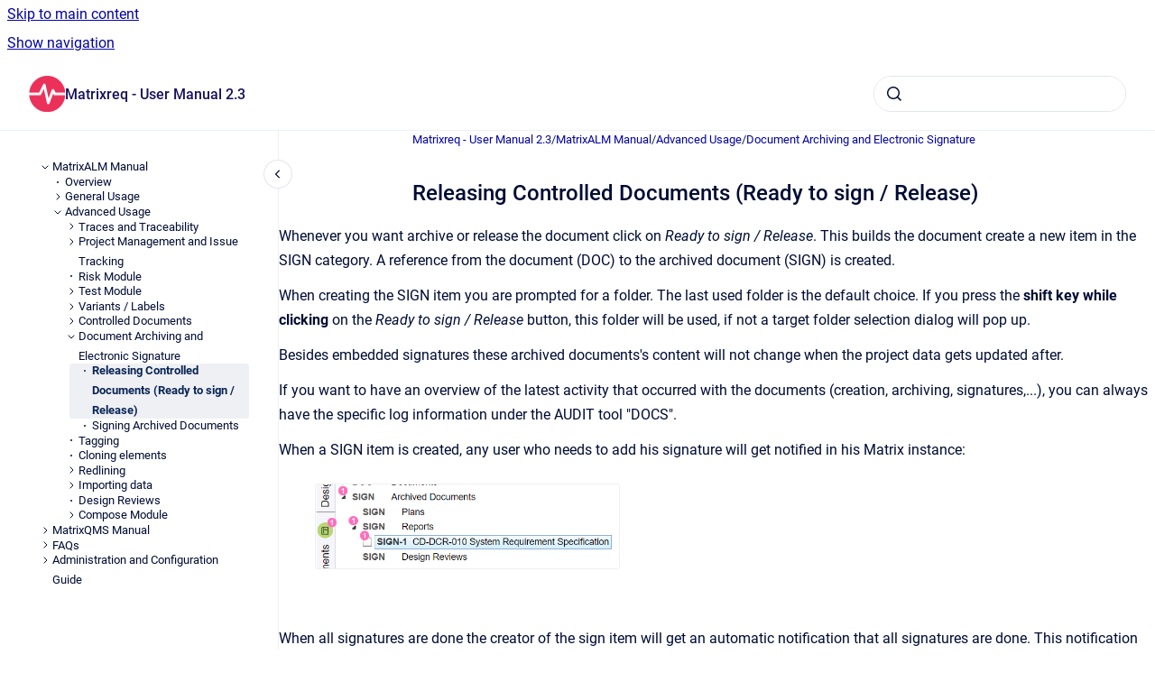

--- FILE ---
content_type: text/html
request_url: https://docs23.matrixreq.com/usv23/releasing-controlled-documents-ready-to-sign-relea
body_size: 5806
content:
<!doctype html>
            
        
    
        
<html class="no-js" lang="en" data-vp-page-id="1859783992" data-vp-page-template="article">
    
    
    
<head>
    <!--CDP_HEAD_START-->
        <!--CDP_HEAD_END-->
    <meta charset="utf-8">
    <meta http-equiv="x-ua-compatible" content="ie=edge">
    <meta name="viewport" content="width=device-width, initial-scale=1">
    <meta name="repository-base-url" content="../usv23">
                <meta name="source-last-modified" content="2020-12-08T14:53Z">
    
    <meta name="Help Center Version"
          content="1.4">
    
        
    <link rel="icon" href="https://docs23.matrixreq.com/__assets-5ec4ae17-c6fe-454e-9072-1bb05ef93596/image/Matirx%20symbol%20colour.png">
    <link rel="apple-touch-icon" href="https://docs23.matrixreq.com/__assets-5ec4ae17-c6fe-454e-9072-1bb05ef93596/image/Matirx%20symbol%20colour.png">

            <link rel="canonical" href="https://docs23.matrixreq.com/usv23/releasing-controlled-documents-ready-to-sign-relea">
        
    


<!-- HelpCenter config -->


                                                                                
    
                

    <!-- Primary Meta Tags -->
    <meta name="title" content="Releasing Controlled Documents (Ready to sign / Release)">
            <meta name="description" content="Whenever you want archive or release the document click on Ready to sign / Release. This builds the document create a new item in the SIGN category...">
    <meta property="og:description" content="Whenever you want archive or release the document click on Ready to sign / Release. This builds the document create a new item in the SIGN category...">
    <meta property="twitter:description" content="Whenever you want archive or release the document click on Ready to sign / Release. This builds the document create a new item in the SIGN category...">

        
    
    <!-- Open Graph / Facebook -->
    <meta property="og:type" content="website">
    <meta property="og:url" content="https://docs23.matrixreq.com/usv23/releasing-controlled-documents-ready-to-sign-relea">
    <meta property="og:title" content="Releasing Controlled Documents (Ready to sign / Release)">
    <meta property="og:image" content="https://docs23.matrixreq.com/__attachments/1859783992/image2020-2-6_17-56-11.png?inst-v=5ec4ae17-c6fe-454e-9072-1bb05ef93596">


    <!-- Twitter -->
    <meta property="twitter:card" content="summary_large_image">
    <meta property="twitter:title" content="Releasing Controlled Documents (Ready to sign / Release)">
    <meta property="twitter:image" content="https://docs23.matrixreq.com/__attachments/1859783992/image2020-2-6_17-56-11.png?inst-v=5ec4ae17-c6fe-454e-9072-1bb05ef93596">

    
    <script>
        var hasCookieNotice = false;
        var usesCookieOptInStrategy = true;
        var cookieRelatedFeatures = [];

        function isSitePreview() {
            var previewStagingUrlMatcher = /\/~preview-([a-f0-9]{8}-[a-f0-9]{4}-[a-f0-9]{4}-[a-f0-9]{4}-[a-f0-9]{12})\//;
            return previewStagingUrlMatcher.test(window.location.href);
        }

        function hasSiteViewerGivenConsentForTracking() {
            try {
                return window.localStorage.getItem('shc-cookies') === 'enabled';
            } catch (e) {
                return false;
            }
        }

        function hasSiteViewerRefusedConsentForTracking() {
            try {
                return window.localStorage.getItem('shc-cookies') === 'disabled';
            } catch (e) {
                return false;
            }
        }

        function areCookiesEnabled() {
                        if (!hasCookieNotice) {
                return true;
            }

                        if (usesCookieOptInStrategy) {
                                if (hasSiteViewerGivenConsentForTracking()) {
                    return true;
                }
            } else {
                                if (!hasSiteViewerRefusedConsentForTracking()) {
                    return true;
                }
            }

            return false;
        }

        var registerCookieRelatedFeature = function (featureFunction) {

                                                
            if (typeof featureFunction === 'function') {
                cookieRelatedFeatures.push(featureFunction);
            }
        }

        var initializeCookieRelatedFeatures = function () {

                                    
            if (!areCookiesEnabled()) {
                return;
            }
            window.scrollHelpCenter.areCookiesEnabled = true;
            for (const cookieRelatedFeature of cookieRelatedFeatures) {
                try {
                    cookieRelatedFeature();
                } catch (e) {
                    console.error(e);
                }
            }
        }

        
        window.scrollHelpCenter = {
            collection: JSON.parse('{\"members\":[{\"name\":\"Matrixreq - User Manual 2.3\",\"prefix\":\"usv23\"}],\"currentContentSource\":{\"name\":\"Matrixreq - User Manual 2.3\",\"prefix\":\"usv23\"}}'),
            source: {
                confluenceBaseUrl: 'https://matrixreq.atlassian.net/wiki',
                confluencePageId: '1859783992',
                confluenceSpaceKey: 'USV23',
            },
            contentSourceKey: 'SPACE:USV23',
            siteKey: '061ab2b8-ed79-4272-86e6-3c035ba43cd2',
            customJsSrc: null,
            isSitePreview: isSitePreview(),
            areCookiesEnabled: areCookiesEnabled(),
            excludePageLabel: 'scroll-help-center-exclude-page',
            hasCookieNotice: hasCookieNotice,
            usesCookieOptInStrategy: usesCookieOptInStrategy,
            registerCookieRelatedFeature: registerCookieRelatedFeature,
            initializeCookieRelatedFeatures: initializeCookieRelatedFeatures,
            isPortal: false,
            isSearch: false,
            isError: false,
            isOverview: false,
            viewportLink: '../',
            relSiteRootPath: '../',
            siteInstanceId: '5ec4ae17-c6fe-454e-9072-1bb05ef93596',
            theme: {
                root: {
                    absoluteLink: '../'
                },
                header: {
                    displaySpaceName: true,
                    links: JSON.parse('[]'),
                    logo: {
                        url: '../__assets-5ec4ae17-c6fe-454e-9072-1bb05ef93596/image/Matirx%20symbol%20colour.png',
                        alt: 'Matrixreq'
                    },
                },
                cookieNotice: {
                    display: false,
                    headingText: 'Cookie Notice',
                    descriptionText: 'Please read our privacy statement.',
                    link: {
                        url: '',
                        text: ''
                    }
                }
            },
            integrations: {
                jiraServiceDesk: {
                    key: ''
                },
                intercom: {
                    appId: ''
                },
                zendesk: {
                    url: ''
                }
            },
            repository: {
                link: '../usv23',
                name: 'Matrixreq - User Manual 2.3'
            },
            versionLinksForPage: JSON.parse('null'),
            variantLinksForPage: JSON.parse('null'),
            languageLinksForPage: JSON.parse('null'),
            defaultLanguageCode: null        };
    </script>

            
    

    
        
    <link rel="stylesheet" href="../__theme/css/app--55d07abfc0922db4a99a.css">

    
            <link rel="stylesheet"
              id="theme-asset-custom-css"
              href="../__assets-5ec4ae17-c6fe-454e-9072-1bb05ef93596/css/custom.css">
    
    
<style>
            :root {
                        --_vpt-INTERNAL-footer-background: #17125B;
        --_vpt-INTERNAL-footer-foreground: #FFF;
        --_vpt-INTERNAL-header-background: #ffffff;
        --_vpt-INTERNAL-header-foreground: #17125B;

        /* @deprecated */
        --vp-portal-banner-background-image: url('../header-background--b27bdbd2502a69f032bd.jpg');
        /* @deprecated */
        --vp-portal-banner-text-color: #FFF;
        /* @deprecated */
        --vp-space-banner-background-image: url('../../__assets-5ec4ae17-c6fe-454e-9072-1bb05ef93596/image/Group%2014654%20(1).png');
        /* @deprecated */
        --vp-space-banner-text-color: #FFFFFF;
    }
</style>

    <title>Releasing Controlled Documents (Ready to sign / Release)</title>

        </head>
    <!-- pageid attribute is deprecated - please use data-vp-page-id on html element instead -->
    <body pageid="1859783992" class="flex flex-col min-h-screen">
                    <div id="vp-js-cookies__notice"></div>
            <vp-a11y-skip-controller>
                <a class="vp-a11y-skip-trigger" href="#content">
                    <i18n-message i18nkey="navigation.skip.to.main.label">
                        Skip to main content
                    </i18n-message>
                </a>
            </vp-a11y-skip-controller>
            <button type="button" class="vp-a11y-skip-trigger vp-js-a11y-navigation-toggle">
                <i18n-message i18nkey="navigation.open.label">
                    Show navigation
                </i18n-message>
            </button>
        
        

<header data-vp-component="header" class="header hc-header-background-color">
    <div class="header__navigation relative">
        <div class="hc-header-background-color relative z-10" id="site-navigation">
            <div class="top-bar header__navigation--large vp-container hc-header-background-color hc-header-font-color">
                <div class="top-bar-left">
                    <ul class="flex flex-wrap flex-row gap-4 items-center relative m-0 p-0 list-none hc-header-background-color">
                        <li class="leading-none align-self-center header__navigation--logo">
                            <vp-localized-link>
                                <a href="../">
                                    <img src="../__assets-5ec4ae17-c6fe-454e-9072-1bb05ef93596/image/Matirx%20symbol%20colour.png" alt="">
                                    <i18n-message class="sr-only" i18nKey="header.home.label">
                                        Go to homepage
                                    </i18n-message>
                                </a>
                            </vp-localized-link>
                        </li>
                                                    <li>
                                <vp-localized-link>
                                    <a
                                        href="../usv23/"
                                        class="block leading-none py-3 header__navigation--heading hc-header-font-color"
                                    >
                                        Matrixreq - User Manual 2.3
                                    </a>
                                </vp-localized-link>
                            </li>
                                            </ul>
                </div>
                <div class="top-bar-right no-print">
                    <div class="header__navigation--large__menu hc-header-background-color">
                        <ul class="flex flex-row m-0 p-0 list-none render-links">
                            
                        </ul>
                                                                            <div class="my-auto list-none ml-4">
                                    

        
        
    
    <div
        data-vp-id="search-bar-placeholder"
        data-vp-component="search-bar"
        data-vp-variant=""
        class="vp-search-bar "
        aria-hidden="true"
    >
        <form
            action="/search.html"
            method="GET"
            class="vp-search-bar__input-container"
        >
            <div
                data-vp-component="search-input"
                data-vp-variant="border"
                class="vp-search-input vp-search-input--border"
            >
                <input
                    type="search"
                    autocomplete="off"
                    value=""
                    class="vp-search-input__input"
                    style="margin-right: 0;"
                >
            </div>
        </form>
    </div>

    
    <script data-vp-id="search-bar-config" type="application/json">
        {
            "hasContentSourceFilter": false,
            "hasQuickSearch": true,
            "variant": ""
        }
    </script>
                            </div>
                                            </div>

                    <button type="button" class="vp-js-header-search-toggle vp-button header__navigation--button hc-header-font-color">
                        <svg
                            data-vp-id="header-search-toggle-icon"
                            data-vp-component="icon"
                            xmlns="http://www.w3.org/2000/svg"
                            width="20"
                            height="20"
                            viewBox="0 0 20 20"
                            fill="none"
                            aria-hidden="true"
                        >
                            <path d="M8.99452 14.5C10.5121 14.5 11.809 13.9669 12.8854 12.9007C13.9618 11.8345 14.5 10.5361 14.5 9.00548C14.5 7.48794 13.9631 6.19097 12.8893 5.11458C11.8155 4.03819 10.519 3.5 9 3.5C7.46786 3.5 6.16816 4.0369 5.1009 5.11071C4.03363 6.18453 3.5 7.48096 3.5 9C3.5 10.5321 4.0331 11.8318 5.09929 12.8991C6.1655 13.9664 7.46391 14.5 8.99452 14.5ZM9 16C8.02913 16 7.11974 15.816 6.27185 15.4479C5.42395 15.0799 4.68056 14.5799 4.04167 13.9479C3.40278 13.316 2.90278 12.576 2.54167 11.728C2.18056 10.88 2 9.97053 2 8.99956C2 8.04152 2.18403 7.13542 2.55208 6.28125C2.92014 5.42708 3.41864 4.68387 4.04758 4.0516C4.67653 3.41935 5.41569 2.91935 6.26508 2.5516C7.11449 2.18387 8.02548 2 8.99806 2C9.95769 2 10.8646 2.18403 11.7188 2.55208C12.5729 2.92014 13.316 3.42014 13.9479 4.05208C14.5799 4.68403 15.0799 5.42612 15.4479 6.27835C15.816 7.13058 16 8.0381 16 9.00094C16 9.83365 15.8615 10.6213 15.5846 11.3638C15.3078 12.1062 14.9254 12.7836 14.4375 13.3958L18 16.9583L16.9375 18L13.375 14.4583C12.7668 14.9459 12.0939 15.3247 11.3564 15.5948C10.6188 15.8649 9.83333 16 9 16Z" fill="currentColor"></path>
                        </svg>
                        <i18n-message class="sr-only" i18nKey="search.form.show.label"></i18n-message>
                    </button>
                </div>
            </div>
        </div>
    </div>
</header>

        <div class="flex flex-col flex-grow hc-main-wrapper">
                            


<div class="vp-article vp-container article">
    <div class="vp-article__aside-left no-print">
        <div id="vp-js-desktop__navigation" class="vp-article__aside-left__inner"></div>
    </div>

    <main id="article-content" class="vp-article__content-panel">
                    
    <i18n-message i18nkey="breadcrumb.label" attribute="aria-label" class="vp-breadcrumbs__wrapper">
        <nav class="vp-breadcrumbs" aria-label="Breadcrumb" role="navigation">
            <div class="breadcrumbs-wrapper">
                <ol class="breadcrumbs breadcrumbs--fit-content">
                                            <li>
                                                            <a href="../usv23/" rel="prev">Matrixreq - User Manual 2.3</a>
                                                                                        <span aria-hidden="true">/</span>
                                                    </li>
                                            <li>
                                                            <a href="../usv23/matrixalm-manual" rel="prev" class="js-breadcrumbs-truncate">MatrixALM Manual</a>
                                                                                        <span aria-hidden="true">/</span>
                                                    </li>
                                            <li>
                                                            <a href="../usv23/advanced-usage" rel="prev" class="js-breadcrumbs-truncate">Advanced Usage</a>
                                                                                        <span aria-hidden="true">/</span>
                                                    </li>
                                            <li>
                                                            <a href="../usv23/document-archiving-and-electronic-signature" rel="prev" class="js-breadcrumbs-truncate">Document Archiving and Electronic Signature</a>
                                                                                </li>
                                    </ol>
            </div>
        </nav>
    </i18n-message>
                        <div id="content" class="vp-a11y-skip-target" tabindex="-1"></div>
                    <div class="vp-article__aside-right no-print">
                <vp-toc data-vp-component="toc" for="main-content">
                    <vp-a11y-skip-controller slot="afterbegin">
                        <a class="vp-a11y-skip-trigger"  href="#article-inner-content">
                            <i18n-message i18nkey="navigation.skip.toc.label">
                                Skip table of contents
                            </i18n-message>
                        </a>
                    </vp-a11y-skip-controller>
                </vp-toc>
            </div>
                <div id="article-inner-content" class="vp-article__wrapper" tabindex="-1">
            <header class="article-header">
                <!-- CSS class article__heading is deprecated and will be removed in the future -->
                <h1 class="vp-article__heading article__heading"><span>Releasing Controlled Documents (Ready to sign / Release)</span></h1>
            </header>

            <section id="main-content" class="vp-article__content wiki-content article__content">
                    <p>Whenever you want archive or release the document click on <em>Ready to sign / Release</em>. This builds the document create a new item in the SIGN category. A reference from the document (DOC) to the archived document (SIGN) is created.</p><p>When creating the SIGN item you are prompted for a folder. The last used folder is the default choice. If you press the <strong>shift key while clicking</strong> on the&nbsp;<em>Ready to sign / Release&nbsp;</em>button, this folder will be used, if not a target folder selection dialog will pop up.</p><p>Besides embedded signatures these archived documents's content will not change when the project data gets updated after.</p><p>If you want to have an overview of the latest activity that occurred with the documents (creation, archiving, signatures,...), you can always have the specific log information under the AUDIT tool "DOCS".</p><p>When a SIGN item is created, any user who needs to add his signature will get notified in his Matrix instance:</p><p><figure class="confluence-embedded-image vp-image vp-image--width-6"><img src="../__attachments/1859783992/image2020-2-6_17-56-11.png?inst-v=5ec4ae17-c6fe-454e-9072-1bb05ef93596" data-width="350"></figure></p><p><br clear="none"></p><p>When all signatures are done the creator of the sign item will get an automatic notification that all signatures are done. This notification will have to be acknowledge.</p><p><em>Note:</em> At any time, you can get an overview of documents activity via the Tools tab, under the AUDIT section:</p><p><figure class="confluence-embedded-image vp-image vp-image--width-8"><img src="../__attachments/1859783992/image2020-3-2_15-40-7.png?inst-v=5ec4ae17-c6fe-454e-9072-1bb05ef93596" data-width="471"></figure></p>

        
<div class="table-overlay full reveal article__content" data-vp-id="js-table-overlay">
    <i18n-message i18nkey="modal.cta.close.label" attribute="title">
        <button class="close-button table-overlay__close"
                data-close
                title="Close modal"
                type="button">
            <span aria-hidden="true">&times;</span>
        </button>
    </i18n-message>
    <div class="table-overlay__content"></div>
</div>

                            </section>

                    </div>
    </main>
</div>
                    </div>

        
    
<footer data-vp-component="footer" class="footer hc-footer-background-color">
    <div class="grid lg:flex footer--alignment hc-footer-font-color vp-container">
                    <div class="flex hc-footer-font-color">
                <img src="../__assets-5ec4ae17-c6fe-454e-9072-1bb05ef93596/image/Matirx%20symbol%20colour.png" class="footer__logo" alt="">
            </div>
                <div class="grid">
            <div class="footer__links">
                            </div>
                <ul class="footer__attribution-line--copyright hc-footer-font-color">
                    <li>
                    <i18n-message i18nkey="footer.copyright.label" options='{ "date": "2024", "by": "" }'>
                        Copyright &copy; 2024 
                    </i18n-message>
                    </li>
                    <li>
                        <span aria-hidden="true">&bull;</span>
                        <i18n-message i18nkey="footer.poweredBy.label">Powered by</i18n-message>
                        &#32;
                        <a
                            href="https://www.k15t.com/go/scroll-viewport-cloud-help-center"
                            rel="noopener nofollow"
                        >
                            Scroll Viewport
                        </a>
                        &#32;
                        &#38;
                        &#32;
                        <a
                            href="https://www.atlassian.com/software/confluence"
                            rel="noopener nofollow"
                        >
                            Atlassian Confluence
                        </a>
                    </li>
                    <li id="vp-js-cookies__reset-link"></li>
                </ul>
                    </div>
    </div>
</footer>

        
    
    
        
        
            
    
                
                
                
        
        <div id="vp-js-mobile__navigation"></div>

                            <div class="vp-error-log">
                <div class="vp-error-log__backdrop"></div>
                <div class="vp-error-log__modal">
                    <div class="vp-error-log__header">
                        <i18n-message i18nkey="preview.errorLog.header.label" ns="common">
                            JavaScript errors detected
                        </i18n-message>
                    </div>
                    <div class="vp-error-log__content">
                        <p>
                            <i18n-message i18nkey="preview.errorLog.content.0" ns="common">
                                Please note, these errors can depend on your browser setup.
                            </i18n-message>
                        </p>
                        <ul data-error-log-list>
                            <template class="vp-error-log__item--template">
                                <li></li>
                            </template>
                        </ul>
                        <p>
                            <i18n-message i18nkey="preview.errorLog.content.1" ns="common">
                                If this problem persists, please contact our support.
                            </i18n-message>
                        </p>
                    </div>
                    <div class="vp-error-log__footer">
                        <a class="vp-button vp-button--primary" href="https://k15t.jira.com/servicedesk/customer/portal/3" rel="noopener">
                            <i18n-message i18nkey="preview.errorLog.cta.support.label" ns="common">
                                Contact Support
                            </i18n-message>
                        </a>
                        <a class="vp-button vp-button--secondary" id="error-log-close-button" tabindex="0">
                            <i18n-message i18nkey="preview.errorLog.cta.close.label" ns="common">
                                Close
                            </i18n-message>
                        </a>
                    </div>
                </div>
            </div>
        
        <script>
            (function() {
                // set the inapphelp attributes as early as possible to avoid flashing content that should be hidden
                const searchParams = new URL(location.href).searchParams;

                if (searchParams.get('inAppHelp') === 'true') {
                    const inAppHelpClasses = ['vp-in-app-help'];

                    if (searchParams.get('title') === 'false') {
                        inAppHelpClasses.push('vp-in-app-help--no-title');
                    }

                    document.body.classList.add(...inAppHelpClasses);
                }
            }());
        </script>

        <script>
            if(!false) {
                window.scrollHelpCenter.initializeCookieRelatedFeatures();
            }
        </script>

        <script src="../__theme/js/app--5cf54cb37ef99243e316.js"></script>
    </body>
</html>
